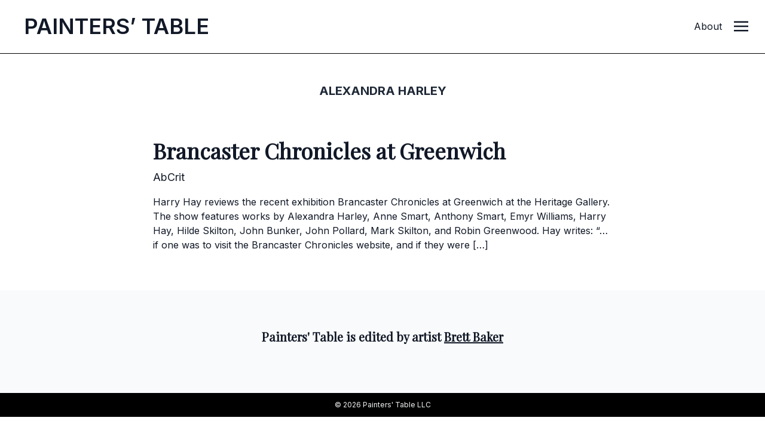

--- FILE ---
content_type: text/html; charset=UTF-8
request_url: https://www.painters-table.com/tag/alexandra-harley/
body_size: 6957
content:
<!DOCTYPE html>
<html lang="en-US">
<head>
	<meta charset="UTF-8">
	<meta name="viewport" content="width=device-width">
	<link rel="profile" href="http://gmpg.org/xfn/11">
	<link rel="pingback" href="https://www.painters-table.com/xmlrpc.php">

	
		<script>(function(w,d,s,l,i){w[l]=w[l]||[];w[l].push({'gtm.start':
	new Date().getTime(),event:'gtm.js'});var f=d.getElementsByTagName(s)[0],
	j=d.createElement(s),dl=l!='dataLayer'?'&l='+l:'';j.async=true;j.src=
	'https://www.googletagmanager.com/gtm.js?id='+i+dl;f.parentNode.insertBefore(j,f);
	})(window,document,'script','dataLayer','GTM-M5X5NPH');</script>
	</script>

	<meta name='robots' content='index, follow, max-image-preview:large, max-snippet:-1, max-video-preview:-1' />
	<style>img:is([sizes="auto" i], [sizes^="auto," i]) { contain-intrinsic-size: 3000px 1500px }</style>
	
	<!-- This site is optimized with the Yoast SEO plugin v26.8 - https://yoast.com/product/yoast-seo-wordpress/ -->
	<title>Alexandra Harley Archives | Painters&#039; Table</title>
	<link rel="canonical" href="https://www.painters-table.com/tag/alexandra-harley/" />
	<meta property="og:locale" content="en_US" />
	<meta property="og:type" content="article" />
	<meta property="og:title" content="Alexandra Harley Archives | Painters&#039; Table" />
	<meta property="og:url" content="https://www.painters-table.com/tag/alexandra-harley/" />
	<meta property="og:site_name" content="Painters&#039; Table" />
	<meta name="twitter:card" content="summary_large_image" />
	<script type="application/ld+json" class="yoast-schema-graph">{"@context":"https://schema.org","@graph":[{"@type":"CollectionPage","@id":"https://www.painters-table.com/tag/alexandra-harley/","url":"https://www.painters-table.com/tag/alexandra-harley/","name":"Alexandra Harley Archives | Painters&#039; Table","isPartOf":{"@id":"https://www.painters-table.com/#website"},"breadcrumb":{"@id":"https://www.painters-table.com/tag/alexandra-harley/#breadcrumb"},"inLanguage":"en-US"},{"@type":"BreadcrumbList","@id":"https://www.painters-table.com/tag/alexandra-harley/#breadcrumb","itemListElement":[{"@type":"ListItem","position":1,"name":"Home","item":"https://www.painters-table.com/"},{"@type":"ListItem","position":2,"name":"Alexandra Harley"}]},{"@type":"WebSite","@id":"https://www.painters-table.com/#website","url":"https://www.painters-table.com/","name":"Painters&#039; Table","description":"","potentialAction":[{"@type":"SearchAction","target":{"@type":"EntryPoint","urlTemplate":"https://www.painters-table.com/?s={search_term_string}"},"query-input":{"@type":"PropertyValueSpecification","valueRequired":true,"valueName":"search_term_string"}}],"inLanguage":"en-US"}]}</script>
	<!-- / Yoast SEO plugin. -->


<link rel='stylesheet' id='wp-block-library-css' href='https://www.painters-table.com/wp-includes/css/dist/block-library/style.min.css?ver=6.8.3' type='text/css' media='all' />
<style id='wp-block-library-theme-inline-css' type='text/css'>
.wp-block-audio :where(figcaption){color:#555;font-size:13px;text-align:center}.is-dark-theme .wp-block-audio :where(figcaption){color:#ffffffa6}.wp-block-audio{margin:0 0 1em}.wp-block-code{border:1px solid #ccc;border-radius:4px;font-family:Menlo,Consolas,monaco,monospace;padding:.8em 1em}.wp-block-embed :where(figcaption){color:#555;font-size:13px;text-align:center}.is-dark-theme .wp-block-embed :where(figcaption){color:#ffffffa6}.wp-block-embed{margin:0 0 1em}.blocks-gallery-caption{color:#555;font-size:13px;text-align:center}.is-dark-theme .blocks-gallery-caption{color:#ffffffa6}:root :where(.wp-block-image figcaption){color:#555;font-size:13px;text-align:center}.is-dark-theme :root :where(.wp-block-image figcaption){color:#ffffffa6}.wp-block-image{margin:0 0 1em}.wp-block-pullquote{border-bottom:4px solid;border-top:4px solid;color:currentColor;margin-bottom:1.75em}.wp-block-pullquote cite,.wp-block-pullquote footer,.wp-block-pullquote__citation{color:currentColor;font-size:.8125em;font-style:normal;text-transform:uppercase}.wp-block-quote{border-left:.25em solid;margin:0 0 1.75em;padding-left:1em}.wp-block-quote cite,.wp-block-quote footer{color:currentColor;font-size:.8125em;font-style:normal;position:relative}.wp-block-quote:where(.has-text-align-right){border-left:none;border-right:.25em solid;padding-left:0;padding-right:1em}.wp-block-quote:where(.has-text-align-center){border:none;padding-left:0}.wp-block-quote.is-large,.wp-block-quote.is-style-large,.wp-block-quote:where(.is-style-plain){border:none}.wp-block-search .wp-block-search__label{font-weight:700}.wp-block-search__button{border:1px solid #ccc;padding:.375em .625em}:where(.wp-block-group.has-background){padding:1.25em 2.375em}.wp-block-separator.has-css-opacity{opacity:.4}.wp-block-separator{border:none;border-bottom:2px solid;margin-left:auto;margin-right:auto}.wp-block-separator.has-alpha-channel-opacity{opacity:1}.wp-block-separator:not(.is-style-wide):not(.is-style-dots){width:100px}.wp-block-separator.has-background:not(.is-style-dots){border-bottom:none;height:1px}.wp-block-separator.has-background:not(.is-style-wide):not(.is-style-dots){height:2px}.wp-block-table{margin:0 0 1em}.wp-block-table td,.wp-block-table th{word-break:normal}.wp-block-table :where(figcaption){color:#555;font-size:13px;text-align:center}.is-dark-theme .wp-block-table :where(figcaption){color:#ffffffa6}.wp-block-video :where(figcaption){color:#555;font-size:13px;text-align:center}.is-dark-theme .wp-block-video :where(figcaption){color:#ffffffa6}.wp-block-video{margin:0 0 1em}:root :where(.wp-block-template-part.has-background){margin-bottom:0;margin-top:0;padding:1.25em 2.375em}
</style>
<style id='classic-theme-styles-inline-css' type='text/css'>
/*! This file is auto-generated */
.wp-block-button__link{color:#fff;background-color:#32373c;border-radius:9999px;box-shadow:none;text-decoration:none;padding:calc(.667em + 2px) calc(1.333em + 2px);font-size:1.125em}.wp-block-file__button{background:#32373c;color:#fff;text-decoration:none}
</style>
<style id='global-styles-inline-css' type='text/css'>
:root{--wp--preset--aspect-ratio--square: 1;--wp--preset--aspect-ratio--4-3: 4/3;--wp--preset--aspect-ratio--3-4: 3/4;--wp--preset--aspect-ratio--3-2: 3/2;--wp--preset--aspect-ratio--2-3: 2/3;--wp--preset--aspect-ratio--16-9: 16/9;--wp--preset--aspect-ratio--9-16: 9/16;--wp--preset--color--black: #000000;--wp--preset--color--cyan-bluish-gray: #abb8c3;--wp--preset--color--white: #ffffff;--wp--preset--color--pale-pink: #f78da7;--wp--preset--color--vivid-red: #cf2e2e;--wp--preset--color--luminous-vivid-orange: #ff6900;--wp--preset--color--luminous-vivid-amber: #fcb900;--wp--preset--color--light-green-cyan: #7bdcb5;--wp--preset--color--vivid-green-cyan: #00d084;--wp--preset--color--pale-cyan-blue: #8ed1fc;--wp--preset--color--vivid-cyan-blue: #0693e3;--wp--preset--color--vivid-purple: #9b51e0;--wp--preset--color--primary: #0EA5E9;--wp--preset--color--secondary: #14B8A6;--wp--preset--color--dark: #1F2937;--wp--preset--color--light: #F9FAFB;--wp--preset--gradient--vivid-cyan-blue-to-vivid-purple: linear-gradient(135deg,rgba(6,147,227,1) 0%,rgb(155,81,224) 100%);--wp--preset--gradient--light-green-cyan-to-vivid-green-cyan: linear-gradient(135deg,rgb(122,220,180) 0%,rgb(0,208,130) 100%);--wp--preset--gradient--luminous-vivid-amber-to-luminous-vivid-orange: linear-gradient(135deg,rgba(252,185,0,1) 0%,rgba(255,105,0,1) 100%);--wp--preset--gradient--luminous-vivid-orange-to-vivid-red: linear-gradient(135deg,rgba(255,105,0,1) 0%,rgb(207,46,46) 100%);--wp--preset--gradient--very-light-gray-to-cyan-bluish-gray: linear-gradient(135deg,rgb(238,238,238) 0%,rgb(169,184,195) 100%);--wp--preset--gradient--cool-to-warm-spectrum: linear-gradient(135deg,rgb(74,234,220) 0%,rgb(151,120,209) 20%,rgb(207,42,186) 40%,rgb(238,44,130) 60%,rgb(251,105,98) 80%,rgb(254,248,76) 100%);--wp--preset--gradient--blush-light-purple: linear-gradient(135deg,rgb(255,206,236) 0%,rgb(152,150,240) 100%);--wp--preset--gradient--blush-bordeaux: linear-gradient(135deg,rgb(254,205,165) 0%,rgb(254,45,45) 50%,rgb(107,0,62) 100%);--wp--preset--gradient--luminous-dusk: linear-gradient(135deg,rgb(255,203,112) 0%,rgb(199,81,192) 50%,rgb(65,88,208) 100%);--wp--preset--gradient--pale-ocean: linear-gradient(135deg,rgb(255,245,203) 0%,rgb(182,227,212) 50%,rgb(51,167,181) 100%);--wp--preset--gradient--electric-grass: linear-gradient(135deg,rgb(202,248,128) 0%,rgb(113,206,126) 100%);--wp--preset--gradient--midnight: linear-gradient(135deg,rgb(2,3,129) 0%,rgb(40,116,252) 100%);--wp--preset--font-size--small: Array;--wp--preset--font-size--medium: 20px;--wp--preset--font-size--large: Array;--wp--preset--font-size--x-large: 42px;--wp--preset--font-size--regular: Array;--wp--preset--spacing--20: 0.44rem;--wp--preset--spacing--30: 0.67rem;--wp--preset--spacing--40: 1rem;--wp--preset--spacing--50: 1.5rem;--wp--preset--spacing--60: 2.25rem;--wp--preset--spacing--70: 3.38rem;--wp--preset--spacing--80: 5.06rem;--wp--preset--shadow--natural: 6px 6px 9px rgba(0, 0, 0, 0.2);--wp--preset--shadow--deep: 12px 12px 50px rgba(0, 0, 0, 0.4);--wp--preset--shadow--sharp: 6px 6px 0px rgba(0, 0, 0, 0.2);--wp--preset--shadow--outlined: 6px 6px 0px -3px rgba(255, 255, 255, 1), 6px 6px rgba(0, 0, 0, 1);--wp--preset--shadow--crisp: 6px 6px 0px rgba(0, 0, 0, 1);}:where(.is-layout-flex){gap: 0.5em;}:where(.is-layout-grid){gap: 0.5em;}body .is-layout-flex{display: flex;}.is-layout-flex{flex-wrap: wrap;align-items: center;}.is-layout-flex > :is(*, div){margin: 0;}body .is-layout-grid{display: grid;}.is-layout-grid > :is(*, div){margin: 0;}:where(.wp-block-columns.is-layout-flex){gap: 2em;}:where(.wp-block-columns.is-layout-grid){gap: 2em;}:where(.wp-block-post-template.is-layout-flex){gap: 1.25em;}:where(.wp-block-post-template.is-layout-grid){gap: 1.25em;}.has-black-color{color: var(--wp--preset--color--black) !important;}.has-cyan-bluish-gray-color{color: var(--wp--preset--color--cyan-bluish-gray) !important;}.has-white-color{color: var(--wp--preset--color--white) !important;}.has-pale-pink-color{color: var(--wp--preset--color--pale-pink) !important;}.has-vivid-red-color{color: var(--wp--preset--color--vivid-red) !important;}.has-luminous-vivid-orange-color{color: var(--wp--preset--color--luminous-vivid-orange) !important;}.has-luminous-vivid-amber-color{color: var(--wp--preset--color--luminous-vivid-amber) !important;}.has-light-green-cyan-color{color: var(--wp--preset--color--light-green-cyan) !important;}.has-vivid-green-cyan-color{color: var(--wp--preset--color--vivid-green-cyan) !important;}.has-pale-cyan-blue-color{color: var(--wp--preset--color--pale-cyan-blue) !important;}.has-vivid-cyan-blue-color{color: var(--wp--preset--color--vivid-cyan-blue) !important;}.has-vivid-purple-color{color: var(--wp--preset--color--vivid-purple) !important;}.has-black-background-color{background-color: var(--wp--preset--color--black) !important;}.has-cyan-bluish-gray-background-color{background-color: var(--wp--preset--color--cyan-bluish-gray) !important;}.has-white-background-color{background-color: var(--wp--preset--color--white) !important;}.has-pale-pink-background-color{background-color: var(--wp--preset--color--pale-pink) !important;}.has-vivid-red-background-color{background-color: var(--wp--preset--color--vivid-red) !important;}.has-luminous-vivid-orange-background-color{background-color: var(--wp--preset--color--luminous-vivid-orange) !important;}.has-luminous-vivid-amber-background-color{background-color: var(--wp--preset--color--luminous-vivid-amber) !important;}.has-light-green-cyan-background-color{background-color: var(--wp--preset--color--light-green-cyan) !important;}.has-vivid-green-cyan-background-color{background-color: var(--wp--preset--color--vivid-green-cyan) !important;}.has-pale-cyan-blue-background-color{background-color: var(--wp--preset--color--pale-cyan-blue) !important;}.has-vivid-cyan-blue-background-color{background-color: var(--wp--preset--color--vivid-cyan-blue) !important;}.has-vivid-purple-background-color{background-color: var(--wp--preset--color--vivid-purple) !important;}.has-black-border-color{border-color: var(--wp--preset--color--black) !important;}.has-cyan-bluish-gray-border-color{border-color: var(--wp--preset--color--cyan-bluish-gray) !important;}.has-white-border-color{border-color: var(--wp--preset--color--white) !important;}.has-pale-pink-border-color{border-color: var(--wp--preset--color--pale-pink) !important;}.has-vivid-red-border-color{border-color: var(--wp--preset--color--vivid-red) !important;}.has-luminous-vivid-orange-border-color{border-color: var(--wp--preset--color--luminous-vivid-orange) !important;}.has-luminous-vivid-amber-border-color{border-color: var(--wp--preset--color--luminous-vivid-amber) !important;}.has-light-green-cyan-border-color{border-color: var(--wp--preset--color--light-green-cyan) !important;}.has-vivid-green-cyan-border-color{border-color: var(--wp--preset--color--vivid-green-cyan) !important;}.has-pale-cyan-blue-border-color{border-color: var(--wp--preset--color--pale-cyan-blue) !important;}.has-vivid-cyan-blue-border-color{border-color: var(--wp--preset--color--vivid-cyan-blue) !important;}.has-vivid-purple-border-color{border-color: var(--wp--preset--color--vivid-purple) !important;}.has-vivid-cyan-blue-to-vivid-purple-gradient-background{background: var(--wp--preset--gradient--vivid-cyan-blue-to-vivid-purple) !important;}.has-light-green-cyan-to-vivid-green-cyan-gradient-background{background: var(--wp--preset--gradient--light-green-cyan-to-vivid-green-cyan) !important;}.has-luminous-vivid-amber-to-luminous-vivid-orange-gradient-background{background: var(--wp--preset--gradient--luminous-vivid-amber-to-luminous-vivid-orange) !important;}.has-luminous-vivid-orange-to-vivid-red-gradient-background{background: var(--wp--preset--gradient--luminous-vivid-orange-to-vivid-red) !important;}.has-very-light-gray-to-cyan-bluish-gray-gradient-background{background: var(--wp--preset--gradient--very-light-gray-to-cyan-bluish-gray) !important;}.has-cool-to-warm-spectrum-gradient-background{background: var(--wp--preset--gradient--cool-to-warm-spectrum) !important;}.has-blush-light-purple-gradient-background{background: var(--wp--preset--gradient--blush-light-purple) !important;}.has-blush-bordeaux-gradient-background{background: var(--wp--preset--gradient--blush-bordeaux) !important;}.has-luminous-dusk-gradient-background{background: var(--wp--preset--gradient--luminous-dusk) !important;}.has-pale-ocean-gradient-background{background: var(--wp--preset--gradient--pale-ocean) !important;}.has-electric-grass-gradient-background{background: var(--wp--preset--gradient--electric-grass) !important;}.has-midnight-gradient-background{background: var(--wp--preset--gradient--midnight) !important;}.has-small-font-size{font-size: var(--wp--preset--font-size--small) !important;}.has-medium-font-size{font-size: var(--wp--preset--font-size--medium) !important;}.has-large-font-size{font-size: var(--wp--preset--font-size--large) !important;}.has-x-large-font-size{font-size: var(--wp--preset--font-size--x-large) !important;}
:where(.wp-block-post-template.is-layout-flex){gap: 1.25em;}:where(.wp-block-post-template.is-layout-grid){gap: 1.25em;}
:where(.wp-block-columns.is-layout-flex){gap: 2em;}:where(.wp-block-columns.is-layout-grid){gap: 2em;}
:root :where(.wp-block-pullquote){font-size: 1.5em;line-height: 1.6;}
</style>
<link rel='stylesheet' id='lbwps-styles-photoswipe5-main-css' href='https://www.painters-table.com/wp-content/plugins/lightbox-photoswipe/assets/ps5/styles/main.css?ver=5.4.0' type='text/css' media='all' />
<link rel='stylesheet' id='tailpress-css' href='https://www.painters-table.com/wp-content/themes/tailpress/css/app.css?1770062763&#038;ver=0.0.1' type='text/css' media='all' />
<script type="text/javascript" src="https://www.painters-table.com/wp-includes/js/jquery/jquery.min.js?ver=3.7.1" id="jquery-core-js"></script>
<script type="text/javascript" src="https://www.painters-table.com/wp-includes/js/jquery/jquery-migrate.min.js?ver=3.4.1" id="jquery-migrate-js"></script>
<script type="text/javascript" src="https://www.painters-table.com/wp-content/themes/tailpress/js/app.js?1770062763&amp;ver=0.0.1" id="tailpress-js"></script>

	<script src="/wp-content/themes/tailpress/resources/js/color-thief.min.js"></script>
	
</head>

<body class="archive tag tag-alexandra-harley tag-5404 wp-theme-tailpress bg-white text-gray-900 antialiased">

<noscript><iframe src="https://www.googletagmanager.com/ns.html?id=GTM-M5X5NPH"
height="0" width="0" style="display:none;visibility:hidden"></iframe></noscript>

	
	
<div id="page" class="min-h-screen flex flex-col">

		
	
	
	
		
	<header class="front-page-header bg-white border-gray-200 bg-opacity-90 sticky top-0 z-10" style="background-color:rgb(255, 255, 255)">

	<div class="md:pl-6 lg:pl-10 py-5 border-b border-black pl-4 pr-0 md:h-[90px]" style="background-color:rgb(255, 255, 255);">
      <div class="flex flex-row gap-8 content-center">
        
        <div data-label="page-logo" class="uppercase md:mr-4 "> 
          <a id="logo" href="https://www.painters-table.com" class="block md:mt-1 logo font-semibold text-2xl md:text-4xl uppercase tracking-normal transition-all ease-in-out duration-300">
            P<span class="p show">ainters’ </span>T<span class="t show">able</span>
          </a>
        </div>

				<div data-label="article-title" class="block flex-grow content-start">
          <div data-label="header-article-title" class="md:ml-8 font-display font-bold normal-case " style="display:none;"><p class="text-lg mt-1 md:mt-3">Alexandra Harley</p></div>
        </div>
		
        <div data-label="other" class="hidden md:flex md:flex-shrink justify-self-end">
			<p class="mt-1 md:mt-3 "><a class="mr-5" href="/about/">About</a></p>
        </div>

        <div class="flex-shrink mr-[28px]">
			<a href="#" aria-label="Toggle navigation" id="primary-menu-toggle" class="block mt-0.5 md:mt-2.5" >
            	<svg viewBox="0 0 20 20" class="inline-block w-6 h-6 " version="1.1" xmlns="http://www.w3.org/2000/svg" xmlns:xlink="http://www.w3.org/1999/xlink">
                	<g  stroke="none" stroke-width="1" fill="currentColor" fill-rule="evenodd">
                 		<g id="icon-shape">
                    		<path d="M0,3 L20,3 L20,5 L0,5 L0,3 Z M0,9 L20,9 L20,11 L0,11 L0,9 Z M0,15 L20,15 L20,17 L0,17 L0,15 Z" id="Combined-Shape"></path>
                  		</g>
                	</g>
              	</svg>
			</a>
		</div>

		
      </div>
    </div>

  

    <div id="primary-menu" class="hidden bg-gray-100 md:mt-4 p-4 md:mt-0 "><ul id="menu-primary-menu" class="lg:-mx-4 py-4 h-screen w-full"><li id="menu-item-7748" class="menu-item menu-item-type-post_type menu-item-object-page menu-item-7748 lg:mx-4 text-2xl font-bold mb-3"><a href="https://www.painters-table.com/article/search/">Search</a></li>
<li id="menu-item-7497" class="menu-item menu-item-type-taxonomy menu-item-object-category menu-item-7497 lg:mx-4 text-2xl font-bold mb-3"><a href="https://www.painters-table.com/category/best-of-painters-table/">Best of PT</a></li>
<li id="menu-item-7741" class="menu-item menu-item-type-taxonomy menu-item-object-category menu-item-7741 lg:mx-4 text-2xl font-bold mb-3"><a href="https://www.painters-table.com/category/reviews/">Reviews</a></li>
<li id="menu-item-7742" class="menu-item menu-item-type-taxonomy menu-item-object-category menu-item-7742 lg:mx-4 text-2xl font-bold mb-3"><a href="https://www.painters-table.com/category/studio-visits/">Studio Visits</a></li>
<li id="menu-item-7743" class="menu-item menu-item-type-taxonomy menu-item-object-category menu-item-7743 lg:mx-4 text-2xl font-bold mb-3"><a href="https://www.painters-table.com/category/artist-writings/">Artist Writings</a></li>
<li id="menu-item-7744" class="menu-item menu-item-type-taxonomy menu-item-object-category menu-item-7744 lg:mx-4 text-2xl font-bold mb-3"><a href="https://www.painters-table.com/category/catalogue-essay/">Catalogue Essays</a></li>
<li id="menu-item-7790" class="menu-item menu-item-type-post_type menu-item-object-post menu-item-7790 lg:mx-4 text-2xl font-bold mb-3"><a href="https://www.painters-table.com/about/">About</a></li>
</ul></div>
	</header>
	
	<div id="content" class="site-content flex-grow mx-4 md:mx-0">

		
		<main>

		<script>
			jQuery(window).scroll(function() {
    	if (jQuery(window).scrollTop() > 60) {
        jQuery('[data-label="header-article-title"]').show();
    	}
    	else {
				jQuery('[data-label="header-article-title"]').hide();
    	}
			});
		</script>



<header class="text-center mb-10 md:mb-16">
  	<h1 class="mb-4 mt-12 text-xl uppercase font-bold text-gray-800">Alexandra Harley</h1>
  <p></p>
</header>

      
    <div class="max-w-3xl mx-auto my-6 lg:mb-16">
      <h2 class="uppercase"></h2>
			<!-- <div class="grid grid-cols-1 md:grid-cols-2 lg:grid-flow-row lg:grid-cols-4 gap-4 lg:gap-8 py-4"> -->
      <div>
      
      <!--<div class="h-96 overflow-hidden relative flex flex-col min-w-0 break-words bg-white w-full shadow-lg transition-all duration-150 ease-in-out hover:z-1 hover:transform hover:scale-105 group rounded-sm mb-4">		-->
      <div>
      
					
<div class="mb-10">
  
  <h5 class="text-4xl font-display font-bold leading-tight mt-0 mb-2"><a href="https://www.painters-table.com/synopsis/brancaster-chronicles-greenwich/">Brancaster Chronicles at Greenwich</a></h5>
  <h6 class="text-lg leading-normal mb-0"><a href="https://www.painters-table.com/synopsis/brancaster-chronicles-greenwich/">AbCrit</a></h6>

  <p class="mt-2 mb-4"><p>Harry Hay reviews the recent exhibition Brancaster Chronicles at Greenwich&nbsp;at the Heritage Gallery. The show features works by Alexandra Harley, Anne Smart, Anthony Smart, Emyr Williams, Harry Hay, Hilde Skilton, John Bunker, John Pollard, Mark Skilton, and Robin Greenwood. Hay writes: &#8220;&#8230; if one was to visit the Brancaster Chronicles website, and if they were [&hellip;]</p>
</p>
  
      <p></p>
  </div>
    


      
        
      


	


      
      
    </div>

  
    </div>
    
	</div>


</main>


</div>


<footer id="colophon" class="site-footer bg-gray-50 pt-12" role="contentinfo">
	
	
		<div class="max-w-7xl mx-auto">
			<h5 class="font-display font-bold text-xl text-center pt-4 pb-8 mb-12">Painters' Table is edited by artist <a class="underline" href="https://brettbakerpaintings.com/" target="_blank">Brett Baker</a></h5>
		</div>
	

	<div class="w-full mx-auto text-center text-gray-100 py-3 bg-black">
		<div class="text-xs"><span class="">&copy; 2026 Painters' Table LLC</span></div>
	</div>
</footer>

</div>

<script type="speculationrules">
{"prefetch":[{"source":"document","where":{"and":[{"href_matches":"\/*"},{"not":{"href_matches":["\/wp-*.php","\/wp-admin\/*","\/wp-content\/uploads\/*","\/wp-content\/*","\/wp-content\/plugins\/*","\/wp-content\/themes\/tailpress\/*","\/*\\?(.+)"]}},{"not":{"selector_matches":"a[rel~=\"nofollow\"]"}},{"not":{"selector_matches":".no-prefetch, .no-prefetch a"}}]},"eagerness":"conservative"}]}
</script>
<script type="text/javascript" id="lbwps-photoswipe5-js-extra">
/* <![CDATA[ */
var lbwpsOptions = {"label_facebook":"Share on Facebook","label_twitter":"Tweet","label_pinterest":"Pin it","label_download":"Download image","label_copyurl":"Copy image URL","label_ui_close":"Close [Esc]","label_ui_zoom":"Zoom","label_ui_prev":"Previous [\u2190]","label_ui_next":"Next [\u2192]","label_ui_error":"The image cannot be loaded","label_ui_fullscreen":"Toggle fullscreen [F]","share_facebook":"1","share_twitter":"1","share_pinterest":"1","share_download":"1","share_direct":"0","share_copyurl":"0","close_on_drag":"1","history":"1","show_counter":"1","show_fullscreen":"1","show_zoom":"1","show_caption":"1","loop":"1","pinchtoclose":"1","taptotoggle":"1","close_on_click":"1","fulldesktop":"0","use_alt":"0","usecaption":"1","desktop_slider":"1","share_custom_label":"","share_custom_link":"","wheelmode":"close","spacing":"12","idletime":"4000","hide_scrollbars":"1","caption_type":"aside","bg_opacity":"100","padding_left":"0","padding_top":"0","padding_right":"0","padding_bottom":"0"};
/* ]]> */
</script>
<script type="module" src="https://www.painters-table.com/wp-content/plugins/lightbox-photoswipe/assets/ps5/frontend.min.js?ver=5.4.0"></script>
<script src="/wp-content/themes/tailpress/resources/js/feather.min.js"></script>

<script>
  feather.replace()
</script>

<script>
	// colorthief
	var colorThief = new ColorThief();
	(function(jQuery){

  jQuery('[data-label="categories"]').each(function() {
    var sfthumb = jQuery(this);
    sfthumb.find('img').each(function() {
        thisColor = colorThief.getPalette(this);
        console.log(thisColor);
				console.log(thisColor[4]);
        sfthumb.parent().find('[data-label="categories"]').css({
            'background-color': 'rgb('+ thisColor[6] +', var(--tw-bg-opacity))'
        })
    });
	});

	})(jQuery);
</script>



<script>(function(){function c(){var b=a.contentDocument||a.contentWindow.document;if(b){var d=b.createElement('script');d.innerHTML="window.__CF$cv$params={r:'9c7d22d1ef9c6bf7',t:'MTc3MDA3MTQ1Ny4wMDAwMDA='};var a=document.createElement('script');a.nonce='';a.src='/cdn-cgi/challenge-platform/scripts/jsd/main.js';document.getElementsByTagName('head')[0].appendChild(a);";b.getElementsByTagName('head')[0].appendChild(d)}}if(document.body){var a=document.createElement('iframe');a.height=1;a.width=1;a.style.position='absolute';a.style.top=0;a.style.left=0;a.style.border='none';a.style.visibility='hidden';document.body.appendChild(a);if('loading'!==document.readyState)c();else if(window.addEventListener)document.addEventListener('DOMContentLoaded',c);else{var e=document.onreadystatechange||function(){};document.onreadystatechange=function(b){e(b);'loading'!==document.readyState&&(document.onreadystatechange=e,c())}}}})();</script></body>
</html>


--- FILE ---
content_type: application/javascript; charset=UTF-8
request_url: https://www.painters-table.com/cdn-cgi/challenge-platform/h/b/scripts/jsd/d251aa49a8a3/main.js?
body_size: 10027
content:
window._cf_chl_opt={AKGCx8:'b'};~function(f6,kt,kp,kQ,kx,kR,kU,kS,ku,f1){f6=o,function(g,J,fx,f5,k,f){for(fx={g:273,J:286,k:495,f:357,h:426,K:293,P:335,a:475,s:468,v:337,l:262,A:280},f5=o,k=g();!![];)try{if(f=parseInt(f5(fx.g))/1+-parseInt(f5(fx.J))/2*(parseInt(f5(fx.k))/3)+parseInt(f5(fx.f))/4*(parseInt(f5(fx.h))/5)+-parseInt(f5(fx.K))/6+-parseInt(f5(fx.P))/7*(parseInt(f5(fx.a))/8)+-parseInt(f5(fx.s))/9*(-parseInt(f5(fx.v))/10)+parseInt(f5(fx.l))/11*(parseInt(f5(fx.A))/12),f===J)break;else k.push(k.shift())}catch(h){k.push(k.shift())}}(b,931297),kt=this||self,kp=kt[f6(470)],kQ=function(hN,hB,hL,hW,hF,hH,hY,hA,f7,J,k,f,h){return hN={g:283,J:514,k:355,f:415,h:390},hB={g:518,J:413,k:327,f:445,h:296,K:297,P:427,a:294,s:321,v:296,l:307,A:387,T:370,j:504,Y:345,O:351,z:324,H:457,Z:483,F:359,i:469,X:508,W:296,e:413,L:324,B:316,N:413,Q:327,x:375,R:503,y:425,I:413,D:473,U:429,S:310,m:310},hL={g:358},hW={g:358,J:310,k:298,f:450,h:277,K:429,P:277,a:394,s:428,v:379,l:387,A:277,T:427,j:516,Y:368,O:296,z:388,H:367,Z:392,F:294,i:367,X:460,W:504,e:516,L:296,B:388,N:363,Q:413,x:275,R:296,y:474,I:443,D:401,U:331,S:330,m:427,n:443,d:322,M:355,c:389,G:338,E:296,V:427,C:515,b0:334,b1:456,b2:297,b3:364,b4:491,b5:351,b6:427,b7:457,b8:373,b9:407,bb:296,bo:304,bg:413,bJ:338,bk:296,bf:292,bh:367,bK:296,bP:296,br:425},hF={g:422,J:363},hH={g:359},hY={g:515},hA={g:392},f7=f6,J={'BhIbQ':function(K,P){return K-P},'OqcCB':function(K,P){return K>P},'Yoksf':function(K,P){return K(P)},'dCPIa':f7(hN.g),'jFwVS':function(K,P){return K==P},'iKlEM':function(K,P){return K+P},'hZhww':function(K,P){return P==K},'NhCDK':function(K,P){return K-P},'MLgbs':function(K,P){return K(P)},'OPmpE':function(K,P){return K<<P},'ixRdf':function(K,P){return K|P},'wHQcs':function(K,P){return K>P},'mEnRd':function(K,P){return P&K},'enREp':function(K,P){return K-P},'ypaNq':function(K,P){return K(P)},'tONfa':function(K,P){return K!==P},'HRAck':f7(hN.J),'mDZUf':function(K,P){return K>P},'sQOnn':f7(hN.k),'mURQz':function(K,P){return K<P},'GhnPP':function(K,P){return K|P},'PnAXM':function(K,P){return K<<P},'qdBpD':function(K,P){return K(P)},'XRBLu':function(K,P){return K<P},'LVVCP':function(K,P){return K-P},'ybcCz':function(K,P){return K(P)},'wcqlM':function(K,P){return K&P},'orTCP':function(K,P){return K==P},'jEAxM':function(K,P){return K-P},'TvXAY':function(K,P){return K(P)},'tMGXU':function(K,P){return K-P},'XyWio':function(K,P){return K(P)},'ABqPr':function(K,P){return P!=K},'kiLWZ':function(K,P){return P*K},'yvbQp':function(K,P){return K==P},'gkbtV':function(K,P){return K!=P},'ksWyh':function(K,P){return K==P},'XCzZT':function(K,P){return K<P},'Hhptd':function(K,P){return K(P)},'qOVeK':function(K,P){return K*P},'dSrVM':function(K,P){return K!=P},'iLsAb':function(K,P){return K(P)},'yUjBf':function(K,P){return P===K}},k=String[f7(hN.f)],f={'h':function(K,hq,fo,P){return hq={g:341,J:283,k:362,f:427,h:510,K:296,P:264,a:349,s:276,v:372,l:451,A:296,T:500,j:366,Y:413,O:411,z:310},fo=f7,P={'LAQuf':function(a,s){return a>s},'aAplK':function(a,s,f8){return f8=o,J[f8(hA.g)](a,s)},'QrGQZ':function(a,s){return a<<s},'iWmAi':function(a,s){return a(s)},'kFoAY':function(a,s,f9){return f9=o,J[f9(hY.g)](a,s)},'sfGWM':function(a,s){return a<<s},'CCGCg':function(a,s){return s&a},'UZyWM':function(a,s,fb){return fb=o,J[fb(hH.g)](a,s)},'iERAv':function(a,s){return s==a},'cmRkb':J[fo(hF.g)]},J[fo(hF.J)](null,K)?'':f.g(K,6,function(a,fg){if(fg=fo,P[fg(hq.g)]!==fg(hq.J)){if(P[fg(hq.k)](256,bO[fg(hq.f)](0))){for(oB=0;oN<ot;oQ<<=1,ox==P[fg(hq.h)](oR,1)?(oy=0,oI[fg(hq.K)](oD(oU)),oS=0):om++,op++);for(ou=on[fg(hq.f)](0),od=0;8>oM;oG=P[fg(hq.P)](oE,1)|oV&1,oC==g0-1?(g1=0,g2[fg(hq.K)](g3(g4)),g5=0):g6++,g7>>=1,oc++);}else{for(g8=1,g9=0;gb<go;gJ=gk<<1|gf,gK-1==gh?(gP=0,gr[fg(hq.K)](P[fg(hq.a)](ga,gs)),gv=0):gl++,gw=0,gg++);for(gA=gT[fg(hq.f)](0),gj=0;P[fg(hq.s)](16,gY);gz=P[fg(hq.v)](gH,1)|P[fg(hq.l)](gZ,1),gq==gF-1?(gi=0,gX[fg(hq.A)](P[fg(hq.T)](gW,ge)),gL=0):gB++,gN>>=1,gO++);}oZ--,P[fg(hq.j)](0,oq)&&(oF=oi[fg(hq.Y)](2,oX),oW++),delete oe[oL]}else return fg(hq.O)[fg(hq.z)](a)})},'g':function(K,P,s,fJ,A,T,j,Y,O,z,H,Z,F,i,X,W,L,B,N,Q,x){if(fJ=f7,A={'lOHWv':function(R){return R()}},K==null)return'';for(j={},Y={},O='',z=2,H=3,Z=2,F=[],i=0,X=0,W=0;W<K[fJ(hW.g)];W+=1)if(L=K[fJ(hW.J)](W),Object[fJ(hW.k)][fJ(hW.f)][fJ(hW.h)](j,L)||(j[L]=H++,Y[L]=!0),B=J[fJ(hW.K)](O,L),Object[fJ(hW.k)][fJ(hW.f)][fJ(hW.P)](j,B))O=B;else if(fJ(hW.a)===fJ(hW.s))return null;else for(N=fJ(hW.v)[fJ(hW.l)]('|'),Q=0;!![];){switch(N[Q++]){case'0':j[B]=H++;continue;case'1':if(Object[fJ(hW.k)][fJ(hW.f)][fJ(hW.A)](Y,O)){if(256>O[fJ(hW.T)](0)){for(T=0;T<Z;i<<=1,J[fJ(hW.j)](X,J[fJ(hW.Y)](P,1))?(X=0,F[fJ(hW.O)](J[fJ(hW.z)](s,i)),i=0):X++,T++);for(x=O[fJ(hW.T)](0),T=0;8>T;i=J[fJ(hW.H)](i,1)|1&x,X==J[fJ(hW.Z)](P,1)?(X=0,F[fJ(hW.O)](s(i)),i=0):X++,x>>=1,T++);}else{for(x=1,T=0;T<Z;i=J[fJ(hW.F)](J[fJ(hW.i)](i,1),x),X==P-1?(X=0,F[fJ(hW.O)](s(i)),i=0):X++,x=0,T++);for(x=O[fJ(hW.T)](0),T=0;J[fJ(hW.X)](16,T);i=i<<1|J[fJ(hW.W)](x,1),J[fJ(hW.e)](X,P-1)?(X=0,F[fJ(hW.L)](J[fJ(hW.B)](s,i)),i=0):X++,x>>=1,T++);}z--,J[fJ(hW.N)](0,z)&&(z=Math[fJ(hW.Q)](2,Z),Z++),delete Y[O]}else for(x=j[O],T=0;T<Z;i=i<<1.88|1&x,X==J[fJ(hW.x)](P,1)?(X=0,F[fJ(hW.R)](J[fJ(hW.y)](s,i)),i=0):X++,x>>=1,T++);continue;case'2':z--;continue;case'3':z==0&&(z=Math[fJ(hW.Q)](2,Z),Z++);continue;case'4':O=String(L);continue}break}if(J[fJ(hW.I)]('',O)){if(J[fJ(hW.D)]!==fJ(hW.U)){if(Object[fJ(hW.k)][fJ(hW.f)][fJ(hW.P)](Y,O)){if(J[fJ(hW.S)](256,O[fJ(hW.m)](0))){if(J[fJ(hW.n)](J[fJ(hW.d)],fJ(hW.M)))return J[fJ(hW.c)](function(){}),'p';else{for(T=0;J[fJ(hW.G)](T,Z);i<<=1,P-1==X?(X=0,F[fJ(hW.E)](s(i)),i=0):X++,T++);for(x=O[fJ(hW.V)](0),T=0;J[fJ(hW.C)](8,T);i=J[fJ(hW.b0)](J[fJ(hW.b1)](i,1),x&1.7),X==J[fJ(hW.Z)](P,1)?(X=0,F[fJ(hW.L)](J[fJ(hW.b2)](s,i)),i=0):X++,x>>=1,T++);}}else{for(x=1,T=0;J[fJ(hW.b3)](T,Z);i=J[fJ(hW.b0)](i<<1,x),X==J[fJ(hW.b4)](P,1)?(X=0,F[fJ(hW.L)](J[fJ(hW.b5)](s,i)),i=0):X++,x=0,T++);for(x=O[fJ(hW.b6)](0),T=0;16>T;i=i<<1.05|J[fJ(hW.b7)](x,1),J[fJ(hW.b8)](X,J[fJ(hW.b9)](P,1))?(X=0,F[fJ(hW.bb)](J[fJ(hW.bo)](s,i)),i=0):X++,x>>=1,T++);}z--,z==0&&(z=Math[fJ(hW.bg)](2,Z),Z++),delete Y[O]}else for(x=j[O],T=0;J[fJ(hW.bJ)](T,Z);i=J[fJ(hW.b1)](i,1)|x&1.92,J[fJ(hW.N)](X,P-1)?(X=0,F[fJ(hW.bk)](s(i)),i=0):X++,x>>=1,T++);z--,J[fJ(hW.N)](0,z)&&Z++}else A[fJ(hW.bf)](J)}for(x=2,T=0;T<Z;i=J[fJ(hW.bh)](i,1)|J[fJ(hW.b7)](x,1),J[fJ(hW.e)](X,J[fJ(hW.Y)](P,1))?(X=0,F[fJ(hW.bK)](s(i)),i=0):X++,x>>=1,T++);for(;;)if(i<<=1,J[fJ(hW.N)](X,P-1)){F[fJ(hW.bP)](s(i));break}else X++;return F[fJ(hW.br)]('')},'j':function(K,he,fk){return he={g:427},fk=f7,K==null?'':''==K?null:f.i(K[fk(hL.g)],32768,function(P,ff){return ff=fk,K[ff(he.g)](P)})},'i':function(K,P,s,fh,A,T,j,Y,O,z,H,Z,F,i,X,W,Q,L,B,N){for(fh=f7,A=[],T=4,j=4,Y=3,O=[],Z=J[fh(hB.g)](s,0),F=P,i=1,z=0;3>z;A[z]=z,z+=1);for(X=0,W=Math[fh(hB.J)](2,2),H=1;J[fh(hB.k)](H,W);)if(fh(hB.f)!==fh(hB.f)){for(S=1,W=0;O<Q;A=E|G<<1,C-1==V?(b0=0,b1[fh(hB.h)](J[fh(hB.K)](b2,b3)),b4=0):b5++,b6=0,M++);for(b7=b8[fh(hB.P)](0),b9=0;16>bb;bg=J[fh(hB.a)](bJ<<1,1&bk),bf==J[fh(hB.s)](bh,1)?(bK=0,bP[fh(hB.v)](br(ba)),bs=0):bv++,bl>>=1,bo++);}else for(L=fh(hB.l)[fh(hB.A)]('|'),B=0;!![];){switch(L[B++]){case'0':X|=J[fh(hB.T)](0<N?1:0,H);continue;case'1':F>>=1;continue;case'2':N=J[fh(hB.j)](Z,F);continue;case'3':H<<=1;continue;case'4':J[fh(hB.Y)](0,F)&&(F=P,Z=J[fh(hB.O)](s,i++));continue}break}switch(X){case 0:for(X=0,W=Math[fh(hB.J)](2,8),H=1;J[fh(hB.z)](H,W);N=J[fh(hB.H)](Z,F),F>>=1,J[fh(hB.Z)](0,F)&&(F=P,Z=s(i++)),X|=(0<N?1:0)*H,H<<=1);Q=k(X);break;case 1:for(X=0,W=Math[fh(hB.J)](2,16),H=1;W!=H;N=F&Z,F>>=1,F==0&&(F=P,Z=J[fh(hB.F)](s,i++)),X|=(J[fh(hB.i)](0,N)?1:0)*H,H<<=1);Q=J[fh(hB.X)](k,X);break;case 2:return''}for(z=A[3]=Q,O[fh(hB.W)](Q);;){if(i>K)return'';for(X=0,W=Math[fh(hB.e)](2,Y),H=1;J[fh(hB.L)](H,W);N=J[fh(hB.j)](Z,F),F>>=1,F==0&&(F=P,Z=s(i++)),X|=J[fh(hB.B)](0<N?1:0,H),H<<=1);switch(Q=X){case 0:for(X=0,W=Math[fh(hB.N)](2,8),H=1;J[fh(hB.Q)](H,W);N=Z&F,F>>=1,J[fh(hB.Z)](0,F)&&(F=P,Z=s(i++)),X|=(0<N?1:0)*H,H<<=1);A[j++]=k(X),Q=j-1,T--;break;case 1:for(X=0,W=Math[fh(hB.J)](2,16),H=1;J[fh(hB.x)](H,W);N=Z&F,F>>=1,F==0&&(F=P,Z=J[fh(hB.R)](s,i++)),X|=H*(0<N?1:0),H<<=1);A[j++]=k(X),Q=j-1,T--;break;case 2:return O[fh(hB.y)]('')}if(T==0&&(T=Math[fh(hB.I)](2,Y),Y++),A[Q])Q=A[Q];else if(J[fh(hB.D)](Q,j))Q=J[fh(hB.U)](z,z[fh(hB.S)](0));else return null;O[fh(hB.h)](Q),A[j++]=z+Q[fh(hB.m)](0),T--,z=Q,0==T&&(T=Math[fh(hB.e)](2,Y),Y++)}}},h={},h[f7(hN.h)]=f.h,h}(),kx={},kx[f6(353)]='o',kx[f6(512)]='s',kx[f6(448)]='u',kx[f6(519)]='z',kx[f6(462)]='n',kx[f6(281)]='I',kx[f6(320)]='b',kR=kx,kt[f6(258)]=function(g,J,h,K,hc,hM,hd,fs,P,A,T,j,Y,O,z){if(hc={g:328,J:482,k:442,f:253,h:442,K:438,P:299,a:393,s:299,v:524,l:365,A:496,T:358,j:455,Y:418,O:408,z:494,H:347},hM={g:308,J:481,k:358,f:476},hd={g:298,J:450,k:277,f:296},fs=f6,P={'McjbE':function(H,Z){return H<Z},'whpgK':function(H,Z){return Z===H},'klmiB':function(H,Z){return H<Z},'xVoDX':function(H,Z){return H(Z)},'aYAgu':function(H,Z){return H+Z},'yhlFc':function(H,Z,F){return H(Z,F)}},P[fs(hc.g)](null,J)||void 0===J)return K;for(A=kD(J),g[fs(hc.J)][fs(hc.k)]&&(A=A[fs(hc.f)](g[fs(hc.J)][fs(hc.h)](J))),A=g[fs(hc.K)][fs(hc.P)]&&g[fs(hc.a)]?g[fs(hc.K)][fs(hc.s)](new g[(fs(hc.a))](A)):function(H,fv,Z){for(fv=fs,H[fv(hM.g)](),Z=0;P[fv(hM.J)](Z,H[fv(hM.k)]);H[Z+1]===H[Z]?H[fv(hM.f)](Z+1,1):Z+=1);return H}(A),T='nAsAaAb'.split('A'),T=T[fs(hc.v)][fs(hc.l)](T),j=0;P[fs(hc.A)](j,A[fs(hc.T)]);Y=A[j],O=kI(g,J,Y),P[fs(hc.j)](T,O)?(z=O==='s'&&!g[fs(hc.Y)](J[Y]),fs(hc.O)===h+Y?s(h+Y,O):z||s(P[fs(hc.z)](h,Y),J[Y])):P[fs(hc.H)](s,h+Y,O),j++);return K;function s(H,Z,fa){fa=o,Object[fa(hd.g)][fa(hd.J)][fa(hd.k)](K,Z)||(K[Z]=[]),K[Z][fa(hd.f)](H)}},kU=f6(325)[f6(387)](';'),kS=kU[f6(524)][f6(365)](kU),kt[f6(412)]=function(g,J,K1,fl,k,h,K,l,P,s){for(K1={g:295,J:403,k:358,f:436,h:453,K:452,P:381,a:296,s:419,v:427,l:382,A:296,T:303,j:409},fl=f6,k={'lDsjD':function(v,l){return v<l},'taUbA':function(v,l){return v(l)},'joamG':function(v,l){return v>l},'PmXiw':function(v,l){return l===v},'rLizo':fl(K1.g)},h=Object[fl(K1.J)](J),K=0;K<h[fl(K1.k)];K++)if(k[fl(K1.f)](fl(K1.h),k[fl(K1.K)])){for(Q=0;k[fl(K1.P)](x,R);I<<=1,D==U-1?(S=0,m[fl(K1.a)](k[fl(K1.s)](n,l)),M=0):h++,y++);for(l=G[fl(K1.v)](0),E=0;k[fl(K1.l)](8,V);b0=b1<<1|1.98&l,b2==b3-1?(b4=0,b5[fl(K1.A)](b6(b7)),b8=0):b9++,l>>=1,C++);}else if(P=h[K],P==='f'&&(P='N'),g[P]){for(s=0;s<J[h[K]][fl(K1.k)];-1===g[P][fl(K1.T)](J[h[K]][s])&&(kS(J[h[K]][s])||g[P][fl(K1.a)]('o.'+J[h[K]][s])),s++);}else g[P]=J[h[K]][fl(K1.j)](function(A){return'o.'+A})},ku=null,f1=f0(),f3();function f3(KC,KV,KM,Kd,fL,g,J,P,k,f,h){if(KC={g:272,J:454,k:484,f:467,h:284,K:523,P:266,a:431,s:301,v:300,l:472,A:472},KV={g:266,J:431,k:472,f:311},KM={g:261},Kd={g:254},fL=f6,g={'iwWvS':function(K,P,a){return K(P,a)},'IQQdI':function(K){return K()},'wEwrr':function(K,P){return K(P)},'ddBfC':function(K){return K()},'KAzYz':function(K,P){return K!==P},'BpOvc':fL(KC.g)},J=kt[fL(KC.J)],!J){if(g[fL(KC.k)](g[fL(KC.f)],fL(KC.g))){if(P={'Xajgb':function(a,s,v,fB){return fB=fL,g[fB(Kd.g)](a,s,v)}},K=!![],!g[fL(KC.h)](P))return;g[fL(KC.K)](a,function(j,fN){fN=fL,P[fN(KM.g)](l,A,j)})}else return}if(!kV())return;(k=![],f=function(){if(!k){if(k=!![],!kV())return;kn(function(P){f4(J,P)})}},kp[fL(KC.P)]!==fL(KC.a))?f():kt[fL(KC.s)]?kp[fL(KC.s)](fL(KC.v),f):(h=kp[fL(KC.l)]||function(){},kp[fL(KC.A)]=function(ft){ft=fL,h(),kp[ft(KV.g)]!==ft(KV.J)&&(kp[ft(KV.k)]=h,g[ft(KV.f)](f))})}function ky(J,k,ht,fK,f,h){return ht={g:342,J:461,k:312,f:312,h:298,K:466,P:277,a:303,s:342},fK=f6,f={},f[fK(ht.g)]=fK(ht.J),h=f,k instanceof J[fK(ht.k)]&&0<J[fK(ht.f)][fK(ht.h)][fK(ht.K)][fK(ht.P)](k)[fK(ht.a)](h[fK(ht.s)])}function o(g,J,k,f){return g=g-253,k=b(),f=k[g],f}function kV(KO,fZ,J,k,f,h,K){return KO={g:402,J:377,k:478,f:487,h:377},fZ=f6,J={},J[fZ(KO.g)]=function(P,a){return P/a},J[fZ(KO.J)]=function(P,a){return P>a},k=J,f=3600,h=kE(),K=Math[fZ(KO.k)](k[fZ(KO.g)](Date[fZ(KO.f)](),1e3)),k[fZ(KO.h)](K-h,f)?![]:!![]}function kd(Kk,fj,J,k,f,h){return Kk={g:378,J:454,k:462},fj=f6,J={},J[fj(Kk.g)]=function(K,P){return P!==K},k=J,f=kt[fj(Kk.J)],!f?null:(h=f.i,k[fj(Kk.g)](typeof h,fj(Kk.k))||h<30)?null:h}function kn(g,Kg,Ko,fA,J,k){Kg={g:405,J:437,k:271,f:398},Ko={g:521,J:318,k:414,f:424,h:509,K:449,P:255,a:418,s:408,v:492,l:289},fA=f6,J={'Mcumf':function(f,h){return f(h)},'afyOv':function(f,h){return h===f},'YmNLz':function(f,h){return f+h},'tLEnZ':function(f,h){return f+h},'DUeCD':fA(Kg.g),'Tclpo':function(f,h){return h===f},'HSEGL':fA(Kg.J),'JqcPM':function(f,h){return f(h)},'cCBfi':fA(Kg.k)},k=km(),kC(k.r,function(f,fT,K,P,a){(fT=fA,J[fT(Ko.g)]!==fT(Ko.J))?(J[fT(Ko.k)](typeof g,J[fT(Ko.f)])&&J[fT(Ko.h)](g,f),kc()):(K=z[H],P=Z(F,i,K),J[fT(Ko.K)](X,P))?(a=J[fT(Ko.P)]('s',P)&&!D[fT(Ko.a)](U[K]),fT(Ko.s)===S+K?P(J[fT(Ko.v)](n,K),P):a||d(J[fT(Ko.l)](M,K),c[K])):y(I+K,P)}),k.e&&f2(J[fA(Kg.f)],k.e)}function f2(h,K,KD,fe,P,a,s,v,l,A,T,j,Y,O){if(KD={g:259,J:486,k:282,f:441,h:506,K:267,P:501,a:454,s:259,v:259,l:490,A:397,T:319,j:486,Y:309,O:305,z:511,H:507,Z:404,F:348,i:397,X:526,W:526,e:525,L:525,B:352,N:386,Q:399,x:439,R:256,y:395,I:317,D:268,U:390},fe=f6,P={},P[fe(KD.g)]=function(z,H){return z+H},P[fe(KD.J)]=fe(KD.k),P[fe(KD.f)]=fe(KD.h),a=P,!kG(0))return![];v=(s={},s[fe(KD.K)]=h,s[fe(KD.P)]=K,s);try{l=kt[fe(KD.a)],A=a[fe(KD.s)](a[fe(KD.v)](fe(KD.l),kt[fe(KD.A)][fe(KD.T)])+a[fe(KD.j)]+l.r,fe(KD.Y)),T=new kt[(fe(KD.O))](),T[fe(KD.z)](a[fe(KD.f)],A),T[fe(KD.H)]=2500,T[fe(KD.Z)]=function(){},j={},j[fe(KD.F)]=kt[fe(KD.i)][fe(KD.F)],j[fe(KD.X)]=kt[fe(KD.i)][fe(KD.W)],j[fe(KD.e)]=kt[fe(KD.i)][fe(KD.L)],j[fe(KD.B)]=kt[fe(KD.A)][fe(KD.N)],j[fe(KD.Q)]=f1,Y=j,O={},O[fe(KD.x)]=v,O[fe(KD.R)]=Y,O[fe(KD.y)]=fe(KD.I),T[fe(KD.D)](kQ[fe(KD.U)](O))}catch(z){}}function b(P7){return P7='HSEGL,join,5YPbnTr,charCodeAt,neNkY,iKlEM,createElement,loading,style,removeChild,postMessage,BeSlN,PmXiw,function,Array,errorInfoObject,cTPxc,sBUkc,getOwnPropertyNames,tONfa,FZmFI,CICZV,IyuTS,pTnHL,undefined,Mcumf,hasOwnProperty,CCGCg,rLizo,HuakI,__CF$cv$params,xVoDX,PnAXM,wcqlM,BsICL,contentWindow,wHQcs,[native code],number,AnHhL,dXGts,eknVj,toString,BpOvc,45NnsWUN,XCzZT,document,XqLEV,onreadystatechange,yUjBf,ypaNq,1765312SPbaIq,splice,JzIYX,floor,VKdBt,href,McjbE,Object,ksWyh,KAzYz,xSULb,SDmKV,now,random,bsXBj,/cdn-cgi/challenge-platform/h/,LVVCP,YmNLz,JfPvj,aYAgu,835683oLtflC,klmiB,getPrototypeOf,rZdRm,event,UZyWM,TYlZ6,xhr-error,iLsAb,mEnRd,onload,POST,timeout,Hhptd,JqcPM,aAplK,open,string,pydYR,mLVVr,OqcCB,hZhww,MqvEj,XyWio,symbol,tabIndex,DUeCD,wOMLS,wEwrr,includes,LRmiB4,SSTpq3,concat,iwWvS,afyOv,chctx,nIEfd,pRIb1,moUIg,navigator,Xajgb,5023832xVlHfV,display: none,QrGQZ,status,readyState,AdeF3,send,log,myzDM,error on cf_chl_props,yBYgD,1756515SyRKtX,location,enREp,kFoAY,call,http-code:,WOcWI,12XxzNxe,bigint,/b/ov1/0.3709488390591385:1770071179:rNM82S1IfMuKRGJtvhg78ITJVPVUy7pE65cSTvdMZw0/,iPWvd,IQQdI,randomUUID,2qEbVue,MrXiq,appendChild,tLEnZ,jCJKD,KYOQI,lOHWv,7893474vshkLY,ixRdf,mSLXs,push,qdBpD,prototype,from,DOMContentLoaded,addEventListener,/jsd/oneshot/d251aa49a8a3/0.3709488390591385:1770071179:rNM82S1IfMuKRGJtvhg78ITJVPVUy7pE65cSTvdMZw0/,indexOf,TvXAY,XMLHttpRequest,jYzBI,2|1|4|0|3,sort,/invisible/jsd,charAt,ddBfC,Function,jBrjp,jiBMQ,stringify,qOVeK,jsd,eSMLr,AKGCx8,boolean,tMGXU,sQOnn,whCGj,gkbtV,_cf_chl_opt;JJgc4;PJAn2;kJOnV9;IWJi4;OHeaY1;DqMg0;FKmRv9;LpvFx1;cAdz2;PqBHf2;nFZCC5;ddwW5;pRIb1;rxvNi8;RrrrA2;erHi9,EgOvo,ABqPr,whpgK,cdJfU,mDZUf,OVJvC,error,sid,GhnPP,56VthvhK,iframe,1479990buMFXm,mURQz,zphBd,kMgVU,cmRkb,KyZfh,isArray,clientInformation,yvbQp,Ohxfm,yhlFc,CnwA5,iWmAi,xxINT,ybcCz,pkLOA2,object,detail,oOQvO,gQaMT,5350108BwJdzw,length,Yoksf,body,parent,LAQuf,jFwVS,XRBLu,bind,iERAv,OPmpE,NhCDK,api,kiLWZ,oMEfU,sfGWM,orTCP,SPWnQ,dSrVM,ZJpvp,ZvYzS,fYAtQ,1|2|3|0|4,Kehdq,lDsjD,joamG,uceCa,WZHPI,LZqcm,aUjz8,split,MLgbs,catch,HInGuIe,onerror,BhIbQ,Set,tdJux,source,njfzv,_cf_chl_opt,cCBfi,JBxy9,cloudflare-invisible,HRAck,dSgJt,keys,ontimeout,tVocd,contentDocument,jEAxM,d.cookie,map,FNIHE,YFctBQl1f8SAdM49Ks60g2R5n3-XywVOmJPLGEbpauxoN+evZUzHIrCWTDhik$qj7,rxvNi8,pow,Tclpo,fromCharCode,ntPzN,fQLHb,isNaN,taUbA,SBico,success,dCPIa,QVArH'.split(','),b=function(){return P7},b()}function kI(g,J,k,hy,fP,h,K,A,P){h=(hy={g:257,J:437,k:287,f:313,h:353,K:493,P:410,a:389,s:423,v:270,l:389,A:454,T:478,j:472,Y:438,O:343,z:447,H:438,Z:447,F:437,i:416},fP=f6,{'jBrjp':function(s,l){return s==l},'JfPvj':fP(hy.g),'FNIHE':fP(hy.J),'QVArH':fP(hy.k),'pTnHL':function(s,l){return l===s},'ntPzN':function(s,l,A){return s(l,A)}});try{K=J[k]}catch(s){return'i'}if(null==K)return K===void 0?'u':'x';if(h[fP(hy.f)](fP(hy.h),typeof K))try{if(fP(hy.g)===h[fP(hy.K)]){if(h[fP(hy.P)]==typeof K[fP(hy.a)])return h[fP(hy.s)]!==fP(hy.v)?(K[fP(hy.l)](function(){}),'p'):(A=f[fP(hy.A)],h[fP(hy.T)](+K(A.t)))}else f[fP(hy.j)]=h,K()}catch(T){}return g[fP(hy.Y)][fP(hy.O)](K)?'a':h[fP(hy.z)](K,g[fP(hy.H)])?'D':h[fP(hy.Z)](!0,K)?'T':!1===K?'F':(P=typeof K,fP(hy.F)==P?h[fP(hy.i)](ky,g,K)?'N':'f':kR[P]||'?')}function km(K4,fw,f,h,K,P,a,s,v,A){h=(K4={g:339,J:498,k:464,f:336,h:306,K:344,P:498,a:522,s:308,v:358,l:476,A:430,T:432,j:263,Y:520,O:360,z:288,H:459,Z:260,F:406,i:360,X:433},fw=f6,f={},f[fw(K4.g)]=function(l,A){return l+A},f[fw(K4.J)]=function(l,A){return l!==A},f[fw(K4.k)]=fw(K4.f),f[fw(K4.h)]=fw(K4.K),f);try{if(h[fw(K4.P)](fw(K4.a),fw(K4.a))){for(P[fw(K4.s)](),A=0;A<a[fw(K4.v)];s[A]===v[h[fw(K4.g)](A,1)]?l[fw(K4.l)](A+1,1):A+=1);return A}else return K=kp[fw(K4.A)](h[fw(K4.k)]),K[fw(K4.T)]=fw(K4.j),K[fw(K4.Y)]='-1',kp[fw(K4.O)][fw(K4.z)](K),P=K[fw(K4.H)],a={},a=pRIb1(P,P,'',a),a=pRIb1(P,P[h[fw(K4.h)]]||P[fw(K4.Z)],'n.',a),a=pRIb1(P,K[fw(K4.F)],'d.',a),kp[fw(K4.i)][fw(K4.X)](K),s={},s.r=a,s.e=null,s}catch(A){return v={},v.r={},v.e=A,v}}function kG(J,KA,fz,k,f){return KA={g:477,J:488},fz=f6,k={},k[fz(KA.g)]=function(h,K){return h<K},f=k,f[fz(KA.g)](Math[fz(KA.J)](),J)}function kD(g,hI,fr,J){for(hI={g:253,J:403,k:497},fr=f6,J=[];null!==g;J=J[fr(hI.g)](Object[fr(hI.J)](g)),g=Object[fr(hI.k)](g));return J}function f4(f,h,P6,fp,K,P,l,a,P5,s,A){if(P6={g:444,J:513,k:517,f:356,h:314,K:446,P:279,a:485,s:326,v:421,l:383,A:400,T:369,j:314,Y:358,O:513,z:303,H:296,Z:517,F:409,i:326,X:513,W:417,e:417,L:395,B:333,N:499,Q:361,x:434,R:395,y:383,I:333,D:332,U:354,S:361},fp=f6,K={},K[fp(P6.g)]=function(v,l){return v<l},K[fp(P6.J)]=function(v,l){return v===l},K[fp(P6.k)]=function(v,l){return v+l},K[fp(P6.f)]=function(v,l){return l==v},K[fp(P6.h)]=fp(P6.K),K[fp(P6.P)]=fp(P6.a),K[fp(P6.s)]=fp(P6.v),K[fp(P6.l)]=fp(P6.A),P=K,!f[fp(P6.T)]){if(P[fp(P6.j)]!==P[fp(P6.P)])return;else if(l=W[A],'f'===l&&(l='N'),L[l]){for(A=0;P[fp(P6.g)](A,B[N[Q]][fp(P6.Y)]);P[fp(P6.O)](-1,x[l][fp(P6.z)](R[y[I]][A]))&&(D(U[S[m]][A])||n[l][fp(P6.H)](P[fp(P6.Z)]('o.',d[M[c]][A]))),A++);}else G[l]=E[V[C]][fp(P6.F)](function(b3){return'o.'+b3})}if(h===P[fp(P6.i)]){if(P[fp(P6.X)](fp(P6.W),fp(P6.e)))a={},a[fp(P6.L)]=fp(P6.A),a[fp(P6.B)]=f.r,a[fp(P6.N)]=P[fp(P6.s)],kt[fp(P6.Q)][fp(P6.x)](a,'*');else return P5={g:427},P[fp(P6.f)](null,K)?'':P==''?null:a.i(s[fp(P6.Y)],32768,function(T,fQ){return fQ=fp,l[fQ(P5.g)](T)})}else s={},s[fp(P6.R)]=P[fp(P6.y)],s[fp(P6.I)]=f.r,s[fp(P6.N)]=fp(P6.D),s[fp(P6.U)]=h,kt[fp(P6.S)][fp(P6.x)](s,'*')}function f0(KR,fW){return KR={g:285},fW=f6,crypto&&crypto[fW(KR.g)]?crypto[fW(KR.g)]():''}function kC(g,J,Kx,KQ,Kp,Kt,fq,k,f,h,K){Kx={g:376,J:454,k:269,f:397,h:305,K:511,P:506,a:420,s:490,v:397,l:319,A:302,T:369,j:507,Y:404,O:505,z:391,H:274,Z:274,F:480,i:268,X:390,W:315},KQ={g:350,J:502},Kp={g:489,J:371,k:298,f:450,h:277,K:427,P:380,a:479,s:296,v:427,l:463,A:385,T:471,j:346,Y:479,O:296,z:296,H:350,Z:427,F:384,i:479,X:296,W:413,e:265,L:380,B:421,N:340,Q:278},Kt={g:435,J:507},fq=f6,k={'BeSlN':function(P,a){return P(a)},'Kehdq':function(P,a){return P<a},'VKdBt':function(P,a){return P-a},'AnHhL':function(P,a){return a|P},'LZqcm':function(P,a){return P<<a},'XqLEV':function(P,a){return a&P},'Ohxfm':function(P,a){return a==P},'xxINT':function(P,a){return P(a)},'WZHPI':function(P,a){return P&a},'bsXBj':function(P,a){return a!==P},'oMEfU':fq(Kx.g),'kMgVU':function(P,a){return P(a)},'SBico':function(P,a){return P+a}},f=kt[fq(Kx.J)],console[fq(Kx.k)](kt[fq(Kx.f)]),h=new kt[(fq(Kx.h))](),h[fq(Kx.K)](fq(Kx.P),k[fq(Kx.a)](fq(Kx.s)+kt[fq(Kx.v)][fq(Kx.l)],fq(Kx.A))+f.r),f[fq(Kx.T)]&&(h[fq(Kx.j)]=5e3,h[fq(Kx.Y)]=function(fF){fF=fq,k[fF(Kt.g)](J,fF(Kt.J))}),h[fq(Kx.O)]=function(fi,a){if(fi=fq,k[fi(Kp.g)](k[fi(Kp.J)],k[fi(Kp.J)])){if(bS[fi(Kp.k)][fi(Kp.f)][fi(Kp.h)](bm,bu)){if(256>gv[fi(Kp.K)](0)){for(Jw=0;k[fi(Kp.P)](JA,JT);JY<<=1,JO==k[fi(Kp.a)](Jz,1)?(JH=0,JZ[fi(Kp.s)](Jq(JF)),Ji=0):JX++,Jj++);for(a=JW[fi(Kp.v)](0),Je=0;8>JL;JN=k[fi(Kp.l)](k[fi(Kp.A)](Jt,1),k[fi(Kp.T)](a,1)),k[fi(Kp.j)](Jp,k[fi(Kp.Y)](JQ,1))?(Jx=0,JR[fi(Kp.O)](Jy(JI)),JD=0):JU++,a>>=1,JB++);}else{for(a=1,JS=0;Jm<Ju;Jd=JM<<1.41|a,JG-1==Jc?(JE=0,JV[fi(Kp.z)](k[fi(Kp.H)](JC,k0)),k1=0):k2++,a=0,Jn++);for(a=k3[fi(Kp.Z)](0),k4=0;16>k5;k7=k8<<1.67|k[fi(Kp.F)](a,1),k9==k[fi(Kp.i)](kb,1)?(ko=0,kg[fi(Kp.X)](kJ(kk)),kf=0):kh++,a>>=1,k6++);}Jh--,JK==0&&(JP=Jr[fi(Kp.W)](2,Ja),Js++),delete Jv[Jl]}else for(a=oM[oc],oG=0;oE<oV;g0=g1<<1|k[fi(Kp.F)](a,1),k[fi(Kp.j)](g2,g3-1)?(g4=0,g5[fi(Kp.O)](g6(g7)),g8=0):g9++,a>>=1,oC++);gr=(gb--,k[fi(Kp.j)](0,go)&&(gg=gJ[fi(Kp.W)](2,gk),gf++),gh[gK]=gP++,ga(gs))}else h[fi(Kp.e)]>=200&&k[fi(Kp.L)](h[fi(Kp.e)],300)?J(fi(Kp.B)):k[fi(Kp.N)](J,fi(Kp.Q)+h[fi(Kp.e)])},h[fq(Kx.z)]=function(fX){fX=fq,k[fX(KQ.g)](J,fX(KQ.J))},K={'t':kE(),'lhr':kp[fq(Kx.H)]&&kp[fq(Kx.Z)][fq(Kx.F)]?kp[fq(Kx.Z)][fq(Kx.F)]:'','api':f[fq(Kx.T)]?!![]:![],'c':kM(),'payload':g},h[fq(Kx.i)](kQ[fq(Kx.X)](JSON[fq(Kx.W)](K)))}function kc(Kl,fO,g,J){if(Kl={g:411,J:440,k:396,f:323,h:291,K:458,P:310,a:465,s:329,v:290},fO=f6,g={'BsICL':fO(Kl.g),'cTPxc':function(k){return k()},'njfzv':function(k,f){return f!==k},'eknVj':function(k,f){return k(f)},'cdJfU':function(k,f,h){return k(f,h)},'jCJKD':function(k,f){return f*k}},J=g[fO(Kl.J)](kd),J===null)return g[fO(Kl.k)](fO(Kl.f),fO(Kl.h))?void 0:g[fO(Kl.K)][fO(Kl.P)](J);ku=(ku&&g[fO(Kl.a)](clearTimeout,ku),g[fO(Kl.s)](setTimeout,function(){kn()},g[fO(Kl.v)](J,1e3)))}function kE(KT,fH,g){return KT={g:454,J:478},fH=f6,g=kt[fH(KT.g)],Math[fH(KT.J)](+atob(g.t))}function kM(Kh,fY,g){return Kh={g:374},fY=f6,g={'SPWnQ':function(J){return J()}},g[fY(Kh.g)](kd)!==null}}()